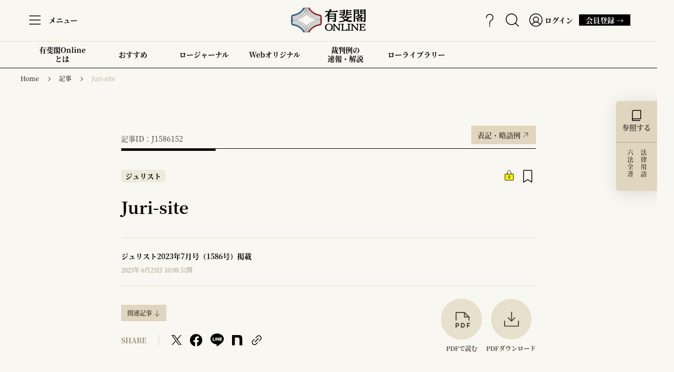

--- FILE ---
content_type: text/html; charset=utf-8
request_url: https://yuhikaku.com/articles/-/12924
body_size: 10954
content:

<!DOCTYPE html>
<html lang="ja">
<head>
<meta charset="utf-8">
<meta http-equiv="X-UA-Compatible" content="IE=edge">
<script>
// ユーザーエージェント
var ua = navigator.userAgent.toLowerCase();
var ver = navigator.appVersion.toLowerCase();
var uaList = {};
uaList['isiPad'] = (ua.indexOf('ipad') > -1);
uaList['isAndroidTablet'] = (ua.indexOf('android') > -1) && (ua.indexOf('mobile') == -1);
uaList['isTablet'] = (uaList['isiPad'] || uaList['isAndroidTablet']);
 
// viewportの設定
var viewport = document.createElement('meta');
viewport.setAttribute('name', 'viewport');
if(uaList['isTablet']) {
    viewport.setAttribute('content', 'width=1280');
} else {
    viewport.setAttribute('content', 'width=device-width, initial-scale=1.0');
}
document.getElementsByTagName('head')[0].appendChild(viewport);
</script>

<meta name="referrer" content="unsafe-url">
<meta name="robots" content="max-image-preview:large">
<meta name="format-detection" content="telephone=no">
<meta name="theme-color" content="#FFFFFF">
<title>Juri-site | 有斐閣Online</title>
<meta name="description" content="「Juri-site」ジュリスト1586号（2023年）152頁（YOLJ-J1586152）">
<meta name="robots" content="noarchive">
<meta property="og:locale" content="ja_JP">
<meta property="og:url" content="https://yuhikaku.com/articles/-/12924">
<meta property="og:type" content="article">
<meta property="og:title" content="Juri-site | 有斐閣Online">
<meta property="og:description" content="「Juri-site」ジュリスト1586号（2023年）152頁（YOLJ-J1586152）">
<meta property="og:site_name" content="有斐閣Online">
<meta property="og:image" content="https://yuhikaku.ismcdn.jp/mwimgs/5/b/1200w/img_5b970f75ed8301bd0d568a49bdaf335075162.png">
<meta property="fb:app_id" content="1053254135557979">
<meta name="twitter:card" content="summary_large_image">
<meta name="twitter:site" content="@yuhikaku_online">

<link rel="preconnect" href="https://yuhikaku.ismcdn.jp" crossorigin>
<link rel="preconnect" href="https://www.google-analytics.com" crossorigin>
<link rel="preconnect" href="https://www.googletagmanager.com" crossorigin>
<link rel="preconnect" href="https://analytics.google.com" crossorigin>
<link rel="preconnect" href="https://storage.googleapis.com" crossorigin>
<link rel="manifest" href="/manifest.json">
<link rel="icon" href="https://yuhikaku.ismcdn.jp/common/images/favicon.ico">
<link rel="apple-touch-icon" href="https://yuhikaku.ismcdn.jp/common/images/icons/apple-touch-icon-180x180.png" sizes="180x180">
<link rel="icon" type="image/png" href="https://yuhikaku.ismcdn.jp/common/images/icons/android-chrome-192x192.png" sizes="192x192">
<link rel="icon" type="image/png" href="https://yuhikaku.ismcdn.jp/common/images/icons/android-chrome-512x512.png" sizes="512x512"><link rel="stylesheet" href="https://yuhikaku.ismcdn.jp/resources/yuhikaku/css/pc/leafs.css?rd=202512251025">
<link rel="stylesheet" href="https://cdnjs.cloudflare.com/ajax/libs/font-awesome/6.5.0/css/all.min.css">
<script src="https://code.jquery.com/jquery-3.6.1.min.js" integrity="sha256-o88AwQnZB+VDvE9tvIXrMQaPlFFSUTR+nldQm1LuPXQ=" crossorigin="anonymous"></script>
<script defer src="https://yuhikaku.ismcdn.jp/common/js/lib/lozad.js?rd=202512251025"></script>
<script defer src="https://yuhikaku.ismcdn.jp/common/js/lib/ofi.js?rd=202512251025"></script>

  <link rel="stylesheet" href="https://yuhikaku.ismcdn.jp/common/css/lib/select2.css?rd=202512251025">
  <script defer src="https://yuhikaku.ismcdn.jp/common/js/lib/select2.full.min.js?rd=202512251025"></script>
  <link rel="stylesheet" href="https://yuhikaku.ismcdn.jp/resources/yuhikaku/scss/pc/object/leafs/_select2.css?rd=202512251025">

  <link rel="stylesheet" href="https://yuhikaku.ismcdn.jp/common/js/lib/fancybox/fancybox.css?rd=202512251025">
  <script defer src="https://yuhikaku.ismcdn.jp/common/js/lib/fancybox/fancybox.umd.js?rd=202512251025"></script>
<script type="text/x-mathjax-config">
MathJax.Hub.Config({
  tex2jax: {
    inlineMath: [['$','$'], ['\\(','\\)']],
    ignoreClass: "article-footnote__text",
    processEscapes: true
  }
});
</script>
<script type="text/javascript" async src="https://cdnjs.cloudflare.com/ajax/libs/mathjax/2.7.9/MathJax.js?config=TeX-MML-AM_CHTML"></script>
<script src="https://www.line-website.com/social-plugins/js/thirdparty/loader.min.js" async="async" defer="defer"></script>
<script async src="https://cdn.st-note.com/js/social_button.min.js"></script>

<script>
window.TOOLS = {};
window.TOOLS.cdn = 'https://yuhikaku.ismcdn.jp';
window.TOOLS.time = '2026/01/19 19:23';
window.TOOLS.rd = '202512251025';
</script>
<script defer src="https://yuhikaku.ismcdn.jp/resources/yuhikaku/js/pc/leafs.js?rd=202512251025"></script>

<script>
dl = {"mw_content_id":"12924","yol_cid":"J1586152","issue_id":"J1586","yol_category":"jurist","yol_class":"その他（記事以外）","crims_author_id":"","corner":null,"paid":"有料","title":"Juri-site","subtitle":"","precedent_title":"","author_name":"","category":"記事","release_date":"2023/06/23","tag":"","user_status":"false","user_category":"","uid":"","distributor":"MediaWeaver"};
dl.uid = (('; ' + document.cookie).split('; ' + 'ismmanage' + '=').pop().split(';').shift())||(('; ' + document.cookie).split('; ' + 'ismuu' + '=').pop().split(';').shift());
dataLayer = [dl];
</script>
<!-- Google Tag Manager false-->
<script>(function(w,d,s,l,i){w[l]=w[l]||[];w[l].push({'gtm.start':
new Date().getTime(),event:'gtm.js'});var f=d.getElementsByTagName(s)[0],
j=d.createElement(s),dl=l!='dataLayer'?'&l='+l:'';j.async=true;j.src=
'https://www.googletagmanager.com/gtm.js?id='+i+dl;f.parentNode.insertBefore(j,f);
})(window,document,'script','dataLayer','GTM-TR7W9WQ');</script>
<!-- End Google Tag Manager -->
<script type="application/ld+json">
[{"@context":"http://schema.org","@type":"BreadcrumbList","itemListElement":[{"@type":"ListItem","position":1,"item":{"@id":"https://yuhikaku.com","name":"有斐閣"}},{"@type":"ListItem","position":2,"item":{"@id":"https://yuhikaku.com/list/lawjournal","name":"記事"}},{"@type":"ListItem","position":3,"item":{"@id":"https://yuhikaku.com/articles/-/12924","name":"Juri-site"}}]},{"@context":"http://schema.org","@type":"NewsArticle","mainEntityOfPage":{"@type":"WebPage","@id":"https://yuhikaku.com/articles/-/12924"},"headline":"Juri-site","image":{"@type":"ImageObject","url":"/mwimgs/5/b/-/img_5b970f75ed8301bd0d568a49bdaf335075162.png","width":"1200","height":"630"},"author":{"@type":"Organization","name":"有斐閣","url":"https://yuhikaku.com"},"publisher":{"@type":"Organization","name":"有斐閣Online"},"description":"ジュリスト2023年７月号（No.1586）※◇Juri-site……152","datePublished":"2023-06-23T10:00:00+09:00","dateModified":"2024-04-04T13:23:00+09:00","isAccessibleForFree":"False","hasPart":{"@type":"WebPageElement","isAccessibleForFree":"False","cssSelector":".article-body"}}]
</script>
</head>
<body>
<!-- Google Tag Manager (noscript) -->
<noscript><iframe src="https://www.googletagmanager.com/ns.html?id=GTM-TR7W9WQ"
height="0" width="0" style="display:none;visibility:hidden"></iframe></noscript>
<!-- End Google Tag Manager (noscript) -->

<input type="hidden" id="article-id" data-id="12924">
<div class="l-wrap">

<header>
  <div class="g-header js-header">
    <div class="u-border-b-beige">
      <div class="g-header__inner">
<div class="g-header-menu c-tooltip js-menu">
  <div class="g-header-menu__icon">
    <img src="/common/images/icons/icon-menu.svg" alt="menu" width=32 height=32>
  </div>
    <div class="g-header-menu__text">メニュー</div>
  <span class="c-tooltip__content --menu">よくある質問やお問い合わせはこちらから</span>
</div>

<div class="g-burger-menu js-burger-menu">
  <div class="g-burger-menu__wrapper --contents">
    <div class="g-burger-menu__close-btn js-close-btn"></div>

    <div class="u-lg-flex u-full u-lg-mr-13">
<div class="g-burger-menu-concept">知る、学ぶ、拓く。</div>
<div class="g-burger-menu-contents-list">
  <div class="g-burger-menu-contents-list__item g-burger-menu-contents-item">
    <div class="g-burger-menu-contents-item__ttl">Law Journal<span>ロージャーナル</span></div>
    <div class="g-burger-menu-contents-item__disc">
      <p>日々の法律情報に手軽にアクセス。
      有斐閣Online ロージャーナル</p>
      <a class="c-btn   " href="/list/lawjournal" >すべてみる →</a>

    </div>
  </div>
  <div class="g-burger-menu-contents-list__item g-burger-menu-contents-item">
    <div class="g-burger-menu-contents-item__ttl">Law Library<span>ローライブラリー</span></div>
    <div class="g-burger-menu-contents-item__disc">
      <p>法律文献を調べ、PDF形式で読む。
      有斐閣Online ローライブラリー</p>
      <a class="c-btn   " href="/list/lawlibrary" >すべてみる →</a>

    </div>
  </div>
</div>    </div>

    <div class="u-lg-flex u-full">
<div class="g-burger-menu-copyrigth">
  <small>© Yuhikaku Publishing Co., Ltd.</small>
</div>      <div class="u-lg-flex u-lg-items-end u-lg-justify-between u-full">
        <a class="g-burger-menu__yuhikaku-logo" href="https://www.yuhikaku.co.jp/" target="_blank"></a>
<div class="c-sns-icon">
  <a class="c-sns-icon__item --x" href="https://x.com/yuhikaku_online" target="_blank">
    <img src="/common/images/icons/logo-x-black.svg" alt="xアイコン" width="20" height="20">
  </a>
  <a class="c-sns-icon__item --facebook" href="https://www.facebook.com/yuhikakuonline" target="_blank">
    <img src="/common/images/icons/icon-facebook.svg" alt="facebookアイコン" width="24" height="24">
  </a>
  <a class="c-sns-icon__item --youtube" href="https://www.youtube.com/@yuhikaku_online" target="_blank">
    <img src="/common/images/icons/icon-youtube-dark.png" alt="youtubeアイコン" width="24" height="17">
  </a>
</div>      </div>
    </div>
  </div>
  
  <div class="g-burger-menu__wrapper --list">

<a class="g-burger-menu-yol-logo" href="/">
  <img src="/common/images/icons/logo-yol.svg" alt="有斐閣Online" width=210 height=160>
</a>
<div class="g-burger-menu-list">
  <div class="g-burger-menu-list__wrapper --tools">
    <a class="g-burger-menu-list__item g-burger-menu-item" href="/articles/-/12384">
      <div class="g-burger-menu-item__icon">
        <img src="/common/images/icons/icon-questionmark.svg" alt="questionmark" width="24" height="24">
      </div>
      <div class="g-burger-menu-item__text">有斐閣Onlineの歩き方</div>
    </a>
      <div class="g-burger-menu-list__item g-burger-menu-item js-regist-open" >
        <div class="g-burger-menu-item__icon">
          <img src="/common/images/smartphone/icons/icon-menu-bookmark.svg" alt="bookmark" width="24" height="24">
        </div>
        <div class="g-burger-menu-item__text">お気に入り</div>
      </div>
    <a class="g-burger-menu-list__item g-burger-menu-item" href="/list/searches">
      <div class="g-burger-menu-item__icon">
        <img src="/common/images/smartphone/icons/icon-menu-search.svg" alt="search" width="24" height="24">
      </div>
      <div class="g-burger-menu-item__text">検索</div>
    </a>
      <a class="g-burger-menu-list__item g-burger-menu-item" href="/auth/login?return_to=https%3A%2F%2Fyuhikaku.com%2Farticles%2F-%2F12924">
        <div class="g-burger-menu-item__icon">
          <img src="/common/images/smartphone/icons/icon-menu-member.svg" alt="member" width="24" height="24">
        </div>
        <div class="g-burger-menu-item__text">ログイン</div>
      </a>
  </div>
  <div class="g-burger-menu-list__wrapper">
    <a class="g-burger-menu-list__item g-burger-menu-item" href="/list/guide/about">
      <div class="g-burger-menu-item__icon">
        <img src="/common/images/smartphone/icons/icon-about.svg" alt="about" width="24" height="24">
      </div>
      <div class="g-burger-menu-item__text">有斐閣Onlineとは</div>
    </a>
    <a class="g-burger-menu-list__item g-burger-menu-item" href="/list/guide/courses">
      <div class="g-burger-menu-item__icon">
        <img src="/common/images/smartphone/icons/icon-about-members.svg" alt="about-members" width="24" height="24">
      </div>
      <div class="g-burger-menu-item__text">会員について</div>
    </a>
    <a class="g-burger-menu-list__item g-burger-menu-item " href="/list/guide/courses#courses">
      <div class="g-burger-menu-item__icon">
        <img src="[data-uri]" data-src="https://yuhikaku.ismcdn.jp/common/images/smartphone/icons/icon-regist.svg?rd=202512251025" width="24" height="24" class=" lazy" alt="regist">
      </div>
      <div class="g-burger-menu-item__text">会員登録</div>
    </a>
    <a class="g-burger-menu-list__item g-burger-menu-item" href="/list/guide/terms">
      <div class="g-burger-menu-item__icon">
        <img src="[data-uri]" data-src="https://yuhikaku.ismcdn.jp/common/images/smartphone/icons/icon-terms.svg?rd=202512251025" width="24" height="24" class=" lazy" alt="terms">
      </div>
      <div class="g-burger-menu-item__text">利用規約</div>
    </a>
    <a class="g-burger-menu-list__item g-burger-menu-item" href="https://lp.yuhikaku.com/faq_search" target="_blank">
      <div class="g-burger-menu-item__icon">
        <img src="[data-uri]" data-src="https://yuhikaku.ismcdn.jp/common/images/smartphone/icons/icon-faq.svg?rd=202512251025" width="24" height="24" class=" lazy" alt="faq">
      </div>
      <div class="g-burger-menu-item__text">よくあるご質問</div>
    </a>
    <a class="g-burger-menu-list__item g-burger-menu-item" href="https://krs.bz/yuhikaku/m/inquiry" target="_blank">
      <div class="g-burger-menu-item__icon">
        <img src="[data-uri]" data-src="https://yuhikaku.ismcdn.jp/common/images/icons/icon-inquiry.svg?rd=202512251025" width="24" height="24" class=" lazy" alt="inquiry">
      </div>
      <div class="g-burger-menu-item__text">お問い合わせ</div>
    </a>
    <a class="g-burger-menu-list__item g-burger-menu-item" href="/list/information">
      <div class="g-burger-menu-item__icon">
        <img src="[data-uri]" data-src="https://yuhikaku.ismcdn.jp/common/images/icons/icon-megaphone.svg?rd=202512251025" width="24" height="24" class=" lazy" alt="information">
      </div>
      <div class="g-burger-menu-item__text">お知らせ</div>
    </a>
  </div>
</div>      <a class="c-btn   " href="/list/guide/courses#courses" >有斐閣Online会員登録 →</a>

  </div>
</div>

<div class="g-header-logo">
  <a href="/">
    <img src="/common/images/icons/logo-yol.svg" alt="有斐閣Online" width= 146 height= 48 >
  </a>
</div>

<div class="g-header-tools">
    <a class="g-header-tools__item c-tooltip" href="/articles/-/12384">
      <img src="/common/images/icons/icon-questionmark.svg" alt="questionmark" width=32 height=32>
      <span class="c-tooltip__content --bottom --t-40">有斐閣Onlineの歩き方にアクセス</span>
    </a>
  <a class="g-header-tools__item c-tooltip" href="/list/searches">
    <img src="/common/images/icons/icon-search.svg" alt="search" width=32 height=32>
    <span class="c-tooltip__content --bottom --t-40">検索</span>
  </a>

    <a class="g-header-tools__item c-tooltip --member" href="/auth/login?return_to=https%3A%2F%2Fyuhikaku.com%2Farticles%2F-%2F12924">
      <img src="/common/images/icons/icon-member.svg" alt="member" width=32 height=32>
        <div class="g-header-tools__text">ログイン</div>
      <span class="c-tooltip__content --bottom --t-40">ログインします</span>
    </a>
        <a class="c-btn c-tooltip" href="/list/guide/courses#courses">
          会員登録 →
          <span class="c-tooltip__content --login">新規入会はこちらから</span>
        </a>
</div>      </div>
    </div>


<div class="g-header-contents">
    <a class="g-header-contents__item" href="/list/guide/about">
      有斐閣Online<br>とは
    </a>
    <a class="g-header-contents__item c-tooltip" href="/list/recommend">
      おすすめ
        <span class="c-tooltip__content --bottom --t-60">編集部のお勧め記事</span>
    </a>
    <a class="g-header-contents__item" href="/list/lawjournal">
      ロージャーナル
    </a>
    <a class="g-header-contents__item" href="/list/weboriginal">
      Webオリジナル
    </a>
    <a class="g-header-contents__item" href="/list/lawjournal/cases">
      裁判例の<br>速報・解説
    </a>
    <a class="g-header-contents__item c-tooltip" href="/list/lawlibrary">
      ローライブラリー
        <span class="c-tooltip__content --bottom --t-60">収録されている雑誌や書籍を表紙で一覧できます。</span>
    </a>
</div>  </div>

<div class="regist-modal js-regist">
  <div class="regist-modal__box u-lg-flex">

    <div class="regist-modal__close-btn js-regist-close-btn"></div>

    <div class="regist-modal-content-wrap">
      <div class="u-sm-mb-6">
        <div class="regist-modal__read u-lg-mb-5 u-sm-mb-3">ご利用には会員登録が必要です。</div>
        <div class="regist-modal__ttl">｢知る､学ぶ､拓く｡｣を<br>日常に｡</div>
        <div class="regist-modal__read u-lg-mb-2 u-sm-mb-2">有料会員への登録で、<br>ここだけの限定記事のほか過去の文献まで<br>法律分野のコンテンツが読み放題。</div>
        <div class="regist-modal__text">ご登録いただくと、閲覧可能な範囲が広がるほか、記事のお気に入り登録などの便利な機能をお使いいただけます。</div>
        <div class="regist-modal__note">（会員コースに応じて、範囲・機能が異なります。）</div>
      </div>

      <div class="regist-modal__btn">
        <a class="c-btn --blue js-regist-link u-lg-mr-2 u-lg-mb-2 u-sm-mb-3" href="/list/guide/courses#courses">有料会員に申し込む →</a>
        <a class="c-btn --beige u-lg-mb-2 u-sm-mb-3" href="/auth/login?return_to=https%3A%2F%2Fyuhikaku.com%2Farticles%2F-%2F12924">ログイン(会員の方) →</a>
        <a class="c-btn --beige js-regist-link" href="/list/guide/courses">会員について →</a>
      </div>
    </div>

      <div class="regist-modal__img"></div>
  </div>
</div></header>
  <div class="l-container u-lg-mb-56">
    <div class="u-lg-mb-18">
<nav>
  <div class="c-breadcrumb">
    <ol>
        <li class="c-breadcrumb__item"><a href="/">Home</a></li>
        <li class="c-breadcrumb__item"><a href="/list/lawjournal">記事</a></li>
        <li class="c-breadcrumb__item"><a href="https://yuhikaku.com/articles/-/12924">Juri-site</a></li>
    </ol>
  </div>
</nav>
    </div>

    <div class="l-main">
      <div class="l-article">


<div class="article-header u-lg-mb-16 u-sm-mb-32">
    <div class="u-lg-flex u-lg-items-end u-lg-justify-between u-lg-mb-2 u-sm-flex u-sm-items-end u-sm-justify-between u-sm-mb-4">
      <div class="article-header__article-no">記事ID：J1586152</div>
      <a class="c-btn c-tooltip --magazine  " href="/list/explanatory-note/magazines" >表記・略語例<span class="c-tooltip__content --t-min-45">略語の意味等を確認できます</span></a>

    </div>

  <div class="article-header__wrapper">
    <div class="u-lg-flex u-lg-mb-6 u-sm-flex u-sm-items-start u-sm-justify-between u-sm-mb-4">
      <div class="article-header__tags">
          <div class="c-label-category u-lg-mr-4 u-sm-mr-2">ジュリスト</div>



      </div>
      <div class="article-header__icons">
            <div class="article-header__icon --paid"></div>

            <div class="article-header__icon --bookmark js-regist-open"></div>
      </div>
    </div>
    <div class="u-border-b-beige u-lg-pb-6 u-lg-mb-6 u-sm-pb-6 u-sm-mb-6">
      <div class="article-print-aid">記事ID: J1586152</div>
      <h1 class="article-header__ttl">
        <span class="js-link-copy-ttl">Juri-site</span>
      </h1>

    </div>

        <div class="article-print-index">
        </div>
      <div class="u-border-b-beige u-lg-pb-6 u-lg-mb-6 u-sm-pb-6 u-sm-mb-6">
          <div class="article-header__issue">ジュリスト2023年7月号（1586号）掲載</div>
        <time class="c-date" datetime="2023-06-23T10:00:00+09:00">2023年 6月23日 10:00 公開</time>

      </div>

    <div class="u-lg-flex u-lg-items-center">
        <div class="u-lg-flex u-lg-flex-col">
            <a href="#related" class="c-btn --related js-anchor u-lg-mb-6">関連記事</a>
          <div class="u-lg-flex u-lg-items-center">
            <div class="article-header__share">SHARE</div>

<div class="c-sns-icon">
  <a class="c-sns-icon__item --x" href="https://x.com/intent/tweet?url=https://yuhikaku.com/articles/-/12924&amp;text=Juri-site" target="_blank">
    <img src="/common/images/icons/logo-x-black.svg" alt="Xアイコン" width="20" height="20">
  </a>
  <a class="c-sns-icon__item --facebook" href="https://www.facebook.com/dialog/share?app_id=1053254135557979&display=popup&href=https://yuhikaku.com/articles/-/12924" target="_blank">
    <img src="/common/images/icons/icon-facebook.svg" alt="facebookアイコン" width="24" height="24">
  </a>
  <a class="c-sns-icon__item --line" href="https://social-plugins.line.me/lineit/share?url=https://yuhikaku.com/articles/-/12924" target="_blank">
    <img src="/common/images/icons/icon-line.svg" alt="lineアイコン" width="26" height="26">
  </a>
  <a class="c-sns-icon__item --note" href="https://note.com/intent/post?url=https://yuhikaku.com/articles/-/12924" target="_blank">
    <img src="/common/images/icons/icon-note.png" alt="noteアイコン" width="24" height="24">
  </a>
  <button class="c-sns-icon__item --clip js-link-copy">
    <img src="/common/images/icons/icon-clip.svg" alt="clipアイコン" width="24" height="24">
  </button>
  <div class="c-sns-icon__alert-wrapper js-link-copy-alert">
    <div class="c-sns-icon__alert">ページタイトルとURLがコピーされました。</div>
  </div>
</div>          </div>
        </div>

          <div class="article-header__icons u-sm-mb-10">

                <div class="article-header__icon c-tooltip --large js-regist-open">
                  <img src="/common/images/icons/icon-pdf.svg" alt="PDFで読む" width="80" height="80">
                  <div class="article-header__icon-text">PDFで読む</div>
                  <span class="c-tooltip__content --t-min-60">PDFをブラウザで閲覧できます</span>
                </div>
                <div class="article-header__icon c-tooltip --large js-regist-open">
                  <img src="/common/images/icons/icon-dl.svg" alt="PDFダウンロード" width="80" height="80">
                  <div class="article-header__icon-text">PDFダウンロード</div>
                  <span class="c-tooltip__content --t-min-45">PDFをダウンロードできます</span>
                </div>
          </div>
    </div>
  </div>
</div>

<div class="u-lg-mb-45 u-sm-mb-14">






</div>      </div>

      <div class="article">
          <article id="article-body" class="article__wrapper u-border-b-beige">

<div class="search-box u-lg-flex u-lg-flex-row u-lg-items-start js-regist-open">
  <div class="search-box-tab js-search-box-tab u-center">
    <div class="search-box-tab-up u-border-b-beige400">
      <img src="/common/images/icons/icon-book-white.svg" width="26" height="26" alt="参照する">
      <div class="search-box-tab-up__txt-ref">参照する</div>
    </div>

    <div class="search-box-tab-under c-tooltip">
      <div class="search-box-tab-under__wrapper">
        <div class="search-box-tab-under__txt-term">法律用語</div>
        <div class="search-box-tab-under__txt-comp u-lg-mr-3">六法全書</div>
      </div>
      <span class="c-tooltip__content --search-box-under">六法全書等を検索できます</span>
    </div>
  </div>

  <div class="search-box-main">
    <div class="search-box-main__inner">
      <div class="search-box-main-tab u-lg-flex u-lg-justify-around u-center u-border-b">
        <div class="search-box-main-tab__tab js-search-box-main-tab --is-active">六法全書</div>
        <div class="search-box-main-tab__tab js-search-box-main-tab">法律用語</div>
      </div>
<div class="search-box-form">
  <div class="search-box-form__panel js-search-box-panel  js-search-box-roppou --is-active --is-show">

<div class="search-box-form__year">
  <span class="search-box-form__allow-icon"></span>
  <select id="year" class="js-search-box-input">
    <option value=""></option>
      <option value="2025">令和7年版</option>
      <option value="2024">令和6年版</option>
      <option value="2023">令和5年版</option>
      <option value="2022">令和4年版</option>
  </select>
</div>

<div class="search-box-form__lawname">
  <div class="search-box-form__label">法律名</div>
  <select id="lawname" class="js-search-box-input"></select>
</div>

<div class="search-box-form__heading">
  <div class="search-box-form__label">条数</div>
  <select id="heading" class="search-box-form__select-heading js-search-box-input js-search-box-heading">
    <option value="" hidden>例）697</option>
  </select>
</div>

<div class="search-box-form__btn js-search-box-btn">検索</div>

<div class="search-box-form__contents-wrapper js-comp-result-contents">
  <div id="container" class="search-box-form__contents"></div>
</div>

<div class="search-box-form__pagination js-comp-result-pagination">
  <div id="prev" class="search-box-form__prev"></div>
  <div id="next" class="search-box-form__next"></div>
</div>  </div>
<div class="search-box-form__panel js-search-box-panel">
  <div class="u-lg-mb-4 u-sm-mb-4">
    <div class="search-box-form__label">キーワード</div>
    <input class="search-box-form__num js-search-box-input" placeholder="" type="text" value="" name="num">
    <div class="search-box-form__reference">
      <div class="search-box-form__txt">参照</div>
      <div class="search-box-form__src">有斐閣法律用語辞典第5版</div>
    </div>
    <div class="search-box-form__btn u-block u-center js-search-box-btn">検索</div>
  </div>
  <div class="search-box-term-result u-border-t-gray200">
    <div class="search-box-term-result__list js-term-result-list"></div>
  </div>
</div></div>    </div>

<div class="search-box-term-detail">
  <div class="search-box-term-detail__back js-search-box-back">← 戻る</div>
  <div class="search-box-term-detail__inner">
    <div class="search-box-term-detail__edition">有斐閣法律用語辞典第5版</div>
    <div class="search-box-term-detail__contents js-detail-content"></div>
  </div>
</div><div class="search-box-comp-result">
  <div class="search-box-comp-result__back js-search-box-back">← 戻る</div>
  <div class="search-box-comp-result__inner">
    <div class="search-box-comp-result__edition"></div>
    <div class="search-box-comp-result__ttl js-comp-result-ttl"></div>
    <div class="search-box-comp-result__text js-comp-result-contents-wrapper"></div>
  </div>
  <div class="search-box-comp-result__pagination js-comp-result-pagination-wrapper"></div>
</div>  </div>
</div>
<div class="paragraph-btn c-tooltip js-paragraph-btn">
  <div class="u-lg-pb-2">
    <div class="paragraph-btn__icon"></div>
  </div>
    <div class="paragraph-btn__txt">段落番号</div>
  <span class="c-tooltip__content --t-min-60">文献引用時に用いる段落番号を表示します。</span>
</div>            <div class="u-lg-flex u-border-t-black">
              <div class="article__index">
  <div class="article-index --body"></div>
              </div>
              <div class="article__inner u-lg-pb-52">

<div class="article-body --articles --free js-change-size u-lg-mb-20 u-sm-mb-16 --border">
    <div class="article-body-head">
<div class="article-font-size">
  <div class="article-font-size__text">FONT SIZE</div>
  <div class="article-font-size__btn">
    <div class="article-font-size__item c-tooltip js-size-btn" data-size=S>
      S
      <span class="c-tooltip__content --t-min-45">文字の大きさを変更できます</span>
    </div>
    <div class="article-font-size__item c-tooltip --is-active js-size-btn" data-size=M>
      M
      <span class="c-tooltip__content --t-min-45">文字の大きさを変更できます</span>
    </div>
    <div class="article-font-size__item c-tooltip js-size-btn" data-size=L>
      L
      <span class="c-tooltip__content --t-min-45">文字の大きさを変更できます</span>
    </div>
  </div>
</div>      
    </div>
  <p>※ この記事の本文はPDFのみでのご提供です。ご覧になるには、上の「PDFで読む」ボタンを押してください。</p>
</div>


<div class="article-paid-regist">
  <div class="u-lg-flex u-lg-mb-4 u-sm-mb-3 u-lg-justify-center">
    <div class="article-paid-regist__icon"></div>
    <div class="article-paid-regist__ttl">この記事は有料会員限定記事です</div>
  </div>
  <div class="article-paid-regist__text">この記事の続きは有料会員になるとお読みいただけます。</div>

  <div class="u-lg-flex u-lg-mb-8 u-sm-mb-4 u-lg-justify-between">
    <a class="c-btn --article-paid --blue u-sm-mb-4 " href="/list/guide/courses#courses" >有料会員に申し込む →</a>

    <a class="c-btn --article-paid  js-login-open" href="/auth/login?return_to=https%3A%2F%2Fyuhikaku.com%2Farticles%2F-%2F12924" >ログイン<span>（会員の方）</span>→</a>

  </div>

  <div class="article-paid-regist-desc">
    <div class="article-paid-regist-desc__ttl">有料会員にご登録いただくと</div>
    <div class="article-paid-regist-desc__reward">
      <div class="article-paid-regist-desc__desc u-lg-pr-5">
        <div class="article-paid-regist-desc__icon --paid-open"></div>
        <div class="article-paid-regist-desc__text">有斐閣Online<br>ロージャーナルの記事<br>が読み放題</div>
      </div>
      <div class="article-paid-regist-desc__desc">
        <div class="article-paid-regist-desc__icon --bookmark2"></div>
        <div class="article-paid-regist-desc__text">記事を<br>お気に入り登録できる</div>
      </div>
      <div class="article-paid-regist-desc__desc u-lg-pl-5">
        <div class="article-paid-regist-desc__icon --book"></div>
        <div class="article-paid-regist-desc__text">条文や法律用語を<br>調べられる</div>
      </div>
    </div>
    <div class="article-paid-regist-desc__link">
      <a href="/list/guide/courses">会員について →</a>
    </div>
  </div>
</div>

              </div>
            </div>
              <div class="article__citation">「Juri-site」ジュリスト1586号（2023年）152頁（YOLJ-J1586152）</div>
          </article>

        <div class="article-print-footer">
          <div class="article-print-footer__top">
            <div class="article-print-footer__logo">
              <img src="/common/images/icons/logo-yol.svg" alt="有斐閣Online" width="146" height="48">
            </div>
            <div class="article-print-footer__aid">記事ID: J1586152</div>
          </div>
          <div class="article-print-footer__bottom">
              <div class="article-print-footer__ttl">ジュリスト2023年７月号（No.1586）※◇Juri-site……152　※ページ番号は紙の雑誌紙面のものです。</div>
            <div class="article-print-footer__msg">有斐閣Onlineよりプリントされました。<span class="article-print-footer__adress"></span><br>利用規約に従ってご利用ください。</div>
          </div>
        </div>
      </div>


<section class="l-inner l-contents-wrap article-related" id="related">
  <div class="u-lg-mb-20 u-sm-mb-10">
    <h2 class="article-related__ttl">Related Article</h2>
    <div class="article-related__sub-ttl">関連記事</div>
  </div>

  <div class="u-lg-flex u-lg-flex-wrap u-lg-justify-between u-lg-mb-17 u-sm-mb-14">
        <div class="m-article-yolj-2col">
  <div class="m-article-inner u-lg-py-14 u-border-b">
<div class="u-lg-flex u-lg-items-center u-lg-justify-between u-lg-mb-5 u-sm-flex u-sm-items-center u-sm-justify-between u-sm-mb-4">
  <div class="u-lg-flex u-lg-items-center u-sm-flex u-sm-flex-wrap u-sm-items-flex-start">
    <div class="c-label-category u-lg-mr-4 u-sm-mr-2">ジュリスト</div>

</div>
<div class="c-article-icons">
<div class="c-article-icons__paid-icon"></div><div class="c-article-icons__bookmark-icon c-tooltip js-regist-open"><span class="c-tooltip__content --t-min-45">お気に入り登録できます</span></div>    </div>
  </div>
<a class="m-article-content" href="/articles/-/57601">
  <div class="u-border-b-beige u-lg-mb-4 u-lg-pb-4 u-sm-mb-4 u-sm-pb-4">
    <h3 class="m-article-content__ttl u-lg-mb-4 ">議決権の代理行使における株主本人確認方法</h3>
<div class="m-article-content__sub-ttl u-lg-mb-2 u-sm-mb-3">&mdash;大津地判令和7・5・27</div><div class="m-article-content__corner u-lg-mb-2 u-sm-mb-3">会社法判例速報</div></div><div class="m-authors u-lg-pb-4 u-lg-mb-4 u-border-b-beige u-sm-flex u-sm-flex-wrap u-sm-mb-4 u-sm-pb-4"><div class="m-author">
  <div class="m-author__desc">慶應義塾大学教授</div>
  <div class="m-author__name">久保田 安彦</div>
</div>
</div><div class="m-article-content__issue">ジュリスト2026年1月号（1618号）掲載</div><div class="u-lg-flex u-lg-items-end u-lg-justify-between u-sm-flex u-sm-items-end u-sm-justify-between"><time class="c-date" datetime="2025-12-25T10:00:00+09:00">2025年 12月25日 10:00 公開</time>    </div>
  </a>
</div>
</div>
        <div class="m-article-yolj-2col">
  <div class="m-article-inner u-lg-py-14 u-border-b">
<div class="u-lg-flex u-lg-items-center u-lg-justify-between u-lg-mb-5 u-sm-flex u-sm-items-center u-sm-justify-between u-sm-mb-4">
  <div class="u-lg-flex u-lg-items-center u-sm-flex u-sm-flex-wrap u-sm-items-flex-start">
    <div class="c-label-category u-lg-mr-4 u-sm-mr-2">ジュリスト</div>

</div>
<div class="c-article-icons">
<div class="c-article-icons__paid-icon"></div><div class="c-article-icons__bookmark-icon c-tooltip js-regist-open"><span class="c-tooltip__content --t-min-45">お気に入り登録できます</span></div>    </div>
  </div>
<a class="m-article-content" href="/articles/-/57602">
  <div class="u-border-b-beige u-lg-mb-4 u-lg-pb-4 u-sm-mb-4 u-sm-pb-4">
    <h3 class="m-article-content__ttl u-lg-mb-4 ">ヘアカット専門店を運営する会社の「エリアマネージャー」に雇用される理美容師らと会社との間の法的関係<br><span class='u-lg-inline-block u-sm-inline-block'>&mdash;</span>QBハウス事件</h3>
<div class="m-article-content__sub-ttl u-lg-mb-2 u-sm-mb-3">&mdash;東京地判令和7・7・17</div><div class="m-article-content__corner u-lg-mb-2 u-sm-mb-3">労働判例速報</div></div><div class="m-authors u-lg-pb-4 u-lg-mb-4 u-border-b-beige u-sm-flex u-sm-flex-wrap u-sm-mb-4 u-sm-pb-4"><div class="m-author">
  <div class="m-author__desc">学習院大学教授</div>
  <div class="m-author__name">橋本 陽子</div>
</div>
</div><div class="m-article-content__issue">ジュリスト2026年1月号（1618号）掲載</div><div class="u-lg-flex u-lg-items-end u-lg-justify-between u-sm-flex u-sm-items-end u-sm-justify-between"><time class="c-date" datetime="2025-12-25T10:00:00+09:00">2025年 12月25日 10:00 公開</time>    </div>
  </a>
</div>
</div>
        <div class="m-article-yolj-2col">
  <div class="m-article-inner u-lg-py-14 u-border-b">
<div class="u-lg-flex u-lg-items-center u-lg-justify-between u-lg-mb-5 u-sm-flex u-sm-items-center u-sm-justify-between u-sm-mb-4">
  <div class="u-lg-flex u-lg-items-center u-sm-flex u-sm-flex-wrap u-sm-items-flex-start">
    <div class="c-label-category u-lg-mr-4 u-sm-mr-2">ジュリスト</div>

</div>
<div class="c-article-icons">
<div class="c-article-icons__paid-icon"></div><div class="c-article-icons__bookmark-icon c-tooltip js-regist-open"><span class="c-tooltip__content --t-min-45">お気に入り登録できます</span></div>    </div>
  </div>
<a class="m-article-content" href="/articles/-/57603">
  <div class="u-border-b-beige u-lg-mb-4 u-lg-pb-4 u-sm-mb-4 u-sm-pb-4">
    <h3 class="m-article-content__ttl u-lg-mb-4 ">景表法の不実証広告規制に基づき優良誤認表示とみなして行った措置命令の取消請求を認容した事例</h3>
<div class="m-article-content__sub-ttl u-lg-mb-2 u-sm-mb-3">&mdash;東京地判令和7・7・25</div><div class="m-article-content__corner u-lg-mb-2 u-sm-mb-3">独禁法事例速報</div></div><div class="m-authors u-lg-pb-4 u-lg-mb-4 u-border-b-beige u-sm-flex u-sm-flex-wrap u-sm-mb-4 u-sm-pb-4"><div class="m-author">
  <div class="m-author__desc">弁護士</div>
  <div class="m-author__name">秋葉 健志</div>
</div>
</div><div class="m-article-content__issue">ジュリスト2026年1月号（1618号）掲載</div><div class="u-lg-flex u-lg-items-end u-lg-justify-between u-sm-flex u-sm-items-end u-sm-justify-between"><time class="c-date" datetime="2025-12-25T10:00:00+09:00">2025年 12月25日 10:00 公開</time>    </div>
  </a>
</div>
</div>
        <div class="m-article-yolj-2col">
  <div class="m-article-inner u-lg-py-14 u-border-b">
<div class="u-lg-flex u-lg-items-center u-lg-justify-between u-lg-mb-5 u-sm-flex u-sm-items-center u-sm-justify-between u-sm-mb-4">
  <div class="u-lg-flex u-lg-items-center u-sm-flex u-sm-flex-wrap u-sm-items-flex-start">
    <div class="c-label-category u-lg-mr-4 u-sm-mr-2">ジュリスト</div>

</div>
<div class="c-article-icons">
<div class="c-article-icons__paid-icon"></div><div class="c-article-icons__bookmark-icon c-tooltip js-regist-open"><span class="c-tooltip__content --t-min-45">お気に入り登録できます</span></div>    </div>
  </div>
<a class="m-article-content" href="/articles/-/57604">
  <div class="u-border-b-beige u-lg-mb-4 u-lg-pb-4 u-sm-mb-4 u-sm-pb-4">
    <h3 class="m-article-content__ttl u-lg-mb-4 ">存続期間が延長登録された医薬用途発明に関する特許権の効力</h3>
<div class="m-article-content__sub-ttl u-lg-mb-2 u-sm-mb-3">&mdash;知財高判令和7・5・27</div><div class="m-article-content__corner u-lg-mb-2 u-sm-mb-3">知財判例速報</div></div><div class="m-authors u-lg-pb-4 u-lg-mb-4 u-border-b-beige u-sm-flex u-sm-flex-wrap u-sm-mb-4 u-sm-pb-4"><div class="m-author">
  <div class="m-author__desc">慶應義塾大学教授</div>
  <div class="m-author__name">小泉 直樹</div>
</div>
</div><div class="m-article-content__issue">ジュリスト2026年1月号（1618号）掲載</div><div class="u-lg-flex u-lg-items-end u-lg-justify-between u-sm-flex u-sm-items-end u-sm-justify-between"><time class="c-date" datetime="2025-12-25T10:00:00+09:00">2025年 12月25日 10:00 公開</time>    </div>
  </a>
</div>
</div>
  </div>
</section>      
    </div>
  </div>




  <div class="g-keyword">
    <div class="g-keyword__contents">
        <a class="g-keyword__item c-tooltip" href="/list/tag/%E6%B0%91%E6%B3%95%E6%94%B9%E6%AD%A3">
          民法改正
          <span class="c-tooltip__content --keyword">キーワードをクリックすると、そのキーワードに関連した記事を閲覧できます</span>
        </a>
        <a class="g-keyword__item c-tooltip" href="/list/tag/%E4%BC%9A%E7%A4%BE%E6%B3%95%E6%94%B9%E6%AD%A3">
          会社法改正
          <span class="c-tooltip__content --keyword">キーワードをクリックすると、そのキーワードに関連した記事を閲覧できます</span>
        </a>
        <a class="g-keyword__item c-tooltip" href="/list/tag/%E5%88%91%E6%B3%95%E6%94%B9%E6%AD%A3">
          刑法改正
          <span class="c-tooltip__content --keyword">キーワードをクリックすると、そのキーワードに関連した記事を閲覧できます</span>
        </a>
        <a class="g-keyword__item c-tooltip" href="/list/tag/%E7%94%9F%E6%88%90AI">
          生成AI
          <span class="c-tooltip__content --keyword">キーワードをクリックすると、そのキーワードに関連した記事を閲覧できます</span>
        </a>
        <a class="g-keyword__item c-tooltip" href="/list/tag/%E3%83%93%E3%82%B8%E3%83%8D%E3%82%B9%E3%81%A8%E4%BA%BA%E6%A8%A9">
          ビジネスと人権
          <span class="c-tooltip__content --keyword">キーワードをクリックすると、そのキーワードに関連した記事を閲覧できます</span>
        </a>
        <a class="g-keyword__item c-tooltip" href="/list/tag/%E3%82%A4%E3%83%B3%E3%83%9C%E3%82%A4%E3%82%B9%E5%88%B6%E5%BA%A6">
          インボイス制度
          <span class="c-tooltip__content --keyword">キーワードをクリックすると、そのキーワードに関連した記事を閲覧できます</span>
        </a>
        <a class="g-keyword__item c-tooltip" href="/list/tag/%E6%A0%AA%E4%B8%BB%E7%B7%8F%E4%BC%9A">
          株主総会
          <span class="c-tooltip__content --keyword">キーワードをクリックすると、そのキーワードに関連した記事を閲覧できます</span>
        </a>
        <a class="g-keyword__item c-tooltip" href="/list/tag/%E3%82%B3%E3%83%BC%E3%83%9D%E3%83%AC%E3%83%BC%E3%83%88%E3%82%AC%E3%83%90%E3%83%8A%E3%83%B3%E3%82%B9">
          コーポレートガバナンス
          <span class="c-tooltip__content --keyword">キーワードをクリックすると、そのキーワードに関連した記事を閲覧できます</span>
        </a>
        <a class="g-keyword__item c-tooltip" href="/list/tag/%E3%82%B3%E3%83%B3%E3%83%97%E3%83%A9%E3%82%A4%E3%82%A2%E3%83%B3%E3%82%B9">
          コンプライアンス
          <span class="c-tooltip__content --keyword">キーワードをクリックすると、そのキーワードに関連した記事を閲覧できます</span>
        </a>
        <a class="g-keyword__item c-tooltip" href="/list/tag/%E3%82%B9%E3%82%BF%E3%83%BC%E3%83%88%E3%82%A2%E3%83%83%E3%83%97">
          スタートアップ
          <span class="c-tooltip__content --keyword">キーワードをクリックすると、そのキーワードに関連した記事を閲覧できます</span>
        </a>
        <a class="g-keyword__item c-tooltip" href="/list/tag/%E6%B0%91%E4%BA%8B%E8%A3%81%E5%88%A4%E3%81%AEIT%E5%8C%96">
          民事裁判のIT化
          <span class="c-tooltip__content --keyword">キーワードをクリックすると、そのキーワードに関連した記事を閲覧できます</span>
        </a>
        <a class="g-keyword__item c-tooltip" href="/list/tag/%E3%82%B5%E3%83%97%E3%83%A9%E3%82%A4%E3%83%81%E3%82%A7%E3%83%BC%E3%83%B3">
          サプライチェーン
          <span class="c-tooltip__content --keyword">キーワードをクリックすると、そのキーワードに関連した記事を閲覧できます</span>
        </a>
        <a class="g-keyword__item c-tooltip" href="/list/tag/%E3%83%97%E3%83%A9%E3%83%83%E3%83%88%E3%83%95%E3%82%A9%E3%83%BC%E3%83%A0">
          プラットフォーム
          <span class="c-tooltip__content --keyword">キーワードをクリックすると、そのキーワードに関連した記事を閲覧できます</span>
        </a>
        <a class="g-keyword__item c-tooltip" href="/list/tag/%E3%82%B5%E3%82%A4%E3%83%90%E3%83%BC%E3%82%BB%E3%82%AD%E3%83%A5%E3%83%AA%E3%83%86%E3%82%A3">
          サイバーセキュリティ
          <span class="c-tooltip__content --keyword">キーワードをクリックすると、そのキーワードに関連した記事を閲覧できます</span>
        </a>
        <a class="g-keyword__item c-tooltip" href="/list/tag/%E5%96%B6%E6%A5%AD%E7%A7%98%E5%AF%86">
          営業秘密
          <span class="c-tooltip__content --keyword">キーワードをクリックすると、そのキーワードに関連した記事を閲覧できます</span>
        </a>
        <a class="g-keyword__item c-tooltip" href="/list/tag/%E5%A4%A7%E6%B3%95%E5%BB%B7">
          大法廷
          <span class="c-tooltip__content --keyword">キーワードをクリックすると、そのキーワードに関連した記事を閲覧できます</span>
        </a>
        <a class="g-keyword__item c-tooltip" href="/list/tag/%E6%9C%80%E9%AB%98%E8%A3%81%E5%88%A4%E4%BE%8B">
          最高裁判例
          <span class="c-tooltip__content --keyword">キーワードをクリックすると、そのキーワードに関連した記事を閲覧できます</span>
        </a>
    </div>
  </div>

<div class="g-regist">
  <div class="g-regist__wrapper">
    <div class="g-regist__concept">｢知る､学ぶ､拓く｡｣を日常に。</div>
    <div class="g-regist__text">有料会員への登録で、<br>ここだけの限定記事のほか過去の文献まで<br>法律分野のコンテンツが読み放題。</div>
    <div class="g-regist__note">（会員コースに応じて閲覧可能範囲は異なります。）</div>
    <a class="c-btn --regist --blue u-lg-mb-4 u-sm-mb-7 " href="/list/guide/courses#courses" >有料会員に申し込む →</a>

  </div>
</div>
<div class="c-campaign-modal-wrap js-campaign-modal"></div>
<footer>
  <div class="g-footer">
    <div class="g-footer-top">
      <div class="u-lg-flex u-lg-flex-wrap u-lg-justify-center u-lg-mb-12">


<div class="g-footer-logo">
  <a href="/">
    <img src="[data-uri]" data-src="https://yuhikaku.ismcdn.jp/common/images/icons/logo-yol-2.svg?rd=202512251025" width="105" height="144" class=" lazy" alt="有斐閣Online">
  </a>
</div>

<div class="g-footer-contents">
  <div class="g-footer-contents__item">
    <div class="g-footer-contents__ttl">ロージャーナル</div>
      <a class="g-footer-contents__category" href="/list/lawjournal/topics">Topics</a>
      <a class="g-footer-contents__category" href="/list/lawjournal/forbusiness">for Business</a>
      <a class="g-footer-contents__category" href="/list/lawjournal/forresearch">for Research</a>
      <a class="g-footer-contents__category" href="/list/lawjournal/amendments">法改正</a>
      <a class="g-footer-contents__category" href="/list/lawjournal/cases">裁判例</a>
      <a class="g-footer-contents__category" href="/list/lawjournal/jurist">ジュリスト</a>
      <a class="g-footer-contents__category" href="/list/lawjournal/books">書籍案内</a>
  </div>
  <div class="g-footer-contents__item">
    <div class="g-footer-contents__ttl">ローライブラリー</div>
      <a class="g-footer-contents__category" href="/list/lawlibrary/jurist">ジュリスト</a>
      <a class="g-footer-contents__category" href="/list/lawlibrary/juhankai">重要判例解説</a>
      <a class="g-footer-contents__category" href="/list/lawlibrary/ronkyu-jurist">論究ジュリスト</a>
      <a class="g-footer-contents__category" href="/list/lawlibrary/hyakusen">判例百選</a>
      <a class="g-footer-contents__category" href="/list/lawlibrary/minshoho">民商法雑誌</a>
      <a class="g-footer-contents__category" href="/list/lawlibrary/hogaku">法学教室</a>
      <a class="g-footer-contents__category" href="/list/lawlibrary/jurisprudence">法律学全集</a>
      <a class="g-footer-contents__category" href="/list/lawlibrary/memorial-books">記念論文集</a>
      <a class="g-footer-contents__category" href="/list/lawlibrary/ydc1000">YDC1000</a>
      <a class="g-footer-contents__category" href="/list/lawlibrary/book-list">書籍</a>
      <a class="g-footer-contents__category" href="/list/lawlibrary/precedents">最高裁・大審院判例集</a>
  </div>
</div>

<div class="g-footer-site-navi">
      <a class="g-footer-site-navi__item " href="/list/guide/about">有斐閣Onlineとは</a>
      <a class="g-footer-site-navi__item " href="/list/guide/courses#courses">会員登録</a>
      <a class="g-footer-site-navi__item " href="/auth/login?return_to=https%3A%2F%2Fyuhikaku.com%2Farticles%2F-%2F12924">ログイン</a>
      <a class="g-footer-site-navi__item " href="/list/guide/terms">利用規約</a>
      <a class="g-footer-site-navi__item " href="https://lp.yuhikaku.com/faq_search" target="_blank">よくあるご質問</a>
      <a class="g-footer-site-navi__item " href="/list/information">お知らせ</a>
</div>      </div>

<div class="g-footer-links">
  <a class="g-footer-links__item" href="https://krs.bz/yuhikaku/m/inquiry" target="_blank">お問い合わせ</a>
  <a class="g-footer-links__item" href="https://www.yuhikaku.co.jp/static/privacy.html" target="_blank">プライバシーポリシー</a>
  <a class="g-footer-links__item" href="https://www.yuhikaku.co.jp/static/gaibusoushin.html" target="_blank">外部送信</a>
  <a class="g-footer-links__item" href="/list/guide/tokusyoho">特定商取引法</a>
  <a class="g-footer-links__item" href="/list/guide/rights">著作権・リンクについて</a>
  <a class="g-footer-links__item" href="/list/guide/company">運営会社</a>
</div>    </div>
    <div class="g-footer-bottom">
      <div class="u-lg-flex u-lg-items-center u-lg-mb-8">
        <a class="g-footer-bottom__yuhikaku-logo" href="https://www.yuhikaku.co.jp/" target="_blank"></a>
<div class="c-sns-icon">
  <a class="c-sns-icon__item --x" href="https://x.com/yuhikaku_online" target="_blank">
    <img src="[data-uri]" data-src="https://yuhikaku.ismcdn.jp/common/images/icons/logo-x-white.svg?rd=202512251025" width="20" height="20" class=" lazy" alt="xアイコン">
  </a>
  <a class="c-sns-icon__item --facebook" href="https://www.facebook.com/yuhikakuonline" target="_blank">
    <img src="[data-uri]" data-src="https://yuhikaku.ismcdn.jp/common/images/icons/icon-facebook-white.png?rd=202512251025" width="24" height="24" class=" lazy" alt="facebookアイコン">
  </a>
  <a class="c-sns-icon__item --youtube" href="https://www.youtube.com/@yuhikaku_online" target="_blank">
    <img src="[data-uri]" data-src="https://yuhikaku.ismcdn.jp/common/images/icons/icon-youtube-white.png?rd=202512251025" width="24" height="17" class=" lazy" alt="youtubeアイコン">
  </a>
</div>      </div>

<div class="g-footer-abj">
  <div class="g-footer-abj__logo"></div>
  <p class="g-footer-abj__text">ABJマークは、この電子書店・電子書籍配信サービスが、著作権者からコンテンツ使用許諾を得た正規版配信サービスであることを示す登録商標（登録番号 第6091713号）です。詳しくは［ABJマーク］または［電子出版制作・流通協議会］で検索してください。</p>
</div>
<div class="g-footer-copyright">
  <small>© Yuhikaku Publishing Co., Ltd.</small>
</div>    </div>
  </div>
</footer>
</div>

<div class="measurement" style="display:none;">
<script src="/oo/other/lsync.js" async></script>
<script>
var MiU=MiU||{};MiU.queue=MiU.queue||[];
var mwdata = {
  'media': 'yuhikaku.com',
  'skin': 'leafs/default',
  'id': '12924',
  'category': 'articles',
  'subcategory': ',635ea16f8ce115464e00000e,',
  'model': '',
  'modelid': ''
}
MiU.queue.push(function(){MiU.fire(mwdata);});
</script>
</div>

<script>
window.addEventListener('load',function(){
  if ('serviceWorker' in navigator){
    navigator.serviceWorker.register("/sw.js").then(function(registration){
      // console.log('sw regist', registration.scope);
      registration.onupdatefound = function() {
        // console.log('sw update');
        registration.update();
      }
    }).catch(function(error){
      // console.log('sw regist fail', error);
    });
  }
});
</script>
</body>
</html>

--- FILE ---
content_type: text/plain; charset=utf-8
request_url: https://s.clarity.ms/collect
body_size: 60
content:
EXTRACT 0 {"35":"@.article-print-footer__adress"}

--- FILE ---
content_type: image/svg+xml
request_url: https://yuhikaku.com/common/images/smartphone/icons/icon-about.svg
body_size: 188
content:
<svg width="24" height="24" viewBox="0 0 24 24" fill="none" xmlns="http://www.w3.org/2000/svg">
<path d="M12 8.25C12 7.45435 12.3161 6.69129 12.8787 6.12868C13.4413 5.56607 14.2044 5.25 15 5.25H21C21.1989 5.25 21.3897 5.32902 21.5303 5.46967C21.671 5.61032 21.75 5.80109 21.75 6V18C21.75 18.1989 21.671 18.3897 21.5303 18.5303C21.3897 18.671 21.1989 18.75 21 18.75H15C14.2044 18.75 13.4413 19.0661 12.8787 19.6287C12.3161 20.1913 12 20.9544 12 21.75" stroke="black" stroke-width="1.125" stroke-linecap="round" stroke-linejoin="round"/>
<path d="M2.25 18C2.25 18.1989 2.32902 18.3897 2.46967 18.5303C2.61032 18.671 2.80109 18.75 3 18.75H9C9.79565 18.75 10.5587 19.0661 11.1213 19.6287C11.6839 20.1913 12 20.9544 12 21.75V8.25C12 7.45435 11.6839 6.69129 11.1213 6.12868C10.5587 5.56607 9.79565 5.25 9 5.25H3C2.80109 5.25 2.61032 5.32902 2.46967 5.46967C2.32902 5.61032 2.25 5.80109 2.25 6V18Z" stroke="black" stroke-width="1.125" stroke-linecap="round" stroke-linejoin="round"/>
</svg>


--- FILE ---
content_type: image/svg+xml
request_url: https://yuhikaku.ismcdn.jp/common/images/icons/icon-bookmark-2.svg
body_size: 171
content:
<svg width="56" height="56" viewBox="0 0 56 56" fill="none" xmlns="http://www.w3.org/2000/svg">
<g clip-path="url(#clip0_2128_91246)">
<path d="M42 49L27.9984 40.25L14 49V10.5C14 10.0359 14.1844 9.59075 14.5126 9.26256C14.8408 8.93437 15.2859 8.75 15.75 8.75H40.25C40.7141 8.75 41.1592 8.93437 41.4874 9.26256C41.8156 9.59075 42 10.0359 42 10.5V49Z" fill="#C81E1E" stroke="black" stroke-width="1.77776" stroke-linecap="round" stroke-linejoin="round"/>
</g>
<defs>
<clipPath id="clip0_2128_91246">
<rect width="56" height="56" fill="white"/>
</clipPath>
</defs>
</svg>


--- FILE ---
content_type: text/plain; charset=utf-8
request_url: https://yuhikaku.com/list/personal/mailaddress.txt
body_size: -281
content:
18.221.37.184

--- FILE ---
content_type: image/svg+xml
request_url: https://yuhikaku.com/common/images/icons/icon-pdf.svg
body_size: 216
content:
<svg width="80" height="80" viewBox="0 0 80 80" fill="none" xmlns="http://www.w3.org/2000/svg">
<circle cx="40" cy="40" r="40" fill="#E7E0CD"/>
<path d="M29.5 42V28.25C29.5 27.9185 29.6317 27.6005 29.8661 27.3661C30.1005 27.1317 30.4185 27 30.75 27H45.75L54.5 35.75V42" stroke="#51463A" stroke-width="2" stroke-linecap="round" stroke-linejoin="round"/>
<path d="M45.75 27V35.75H54.5" stroke="#51463A" stroke-width="2" stroke-linecap="round" stroke-linejoin="round"/>
<path d="M29.5 53.25H32C32.663 53.25 33.2989 52.9866 33.7678 52.5178C34.2366 52.0489 34.5 51.413 34.5 50.75C34.5 50.087 34.2366 49.4511 33.7678 48.9822C33.2989 48.5134 32.663 48.25 32 48.25H29.5V55.75" stroke="#51463A" stroke-width="2" stroke-linecap="round" stroke-linejoin="round"/>
<path d="M55.75 48.25H51.375V55.75" stroke="#51463A" stroke-width="2" stroke-linecap="round" stroke-linejoin="round"/>
<path d="M55.125 52.625H51.375" stroke="#51463A" stroke-width="2" stroke-linecap="round" stroke-linejoin="round"/>
<path d="M42 55.75C42.9946 55.75 43.9484 55.3549 44.6517 54.6517C45.3549 53.9484 45.75 52.9946 45.75 52C45.75 51.0054 45.3549 50.0516 44.6517 49.3483C43.9484 48.6451 42.9946 48.25 42 48.25H39.8125V55.75H42Z" stroke="#51463A" stroke-width="2" stroke-linecap="round" stroke-linejoin="round"/>
</svg>


--- FILE ---
content_type: image/svg+xml
request_url: https://yuhikaku.com/common/images/icons/icon-member.svg
body_size: 106
content:
<svg width="32" height="32" viewBox="0 0 32 32" fill="none" xmlns="http://www.w3.org/2000/svg">
<path d="M16 28C22.6274 28 28 22.6274 28 16C28 9.37258 22.6274 4 16 4C9.37258 4 4 9.37258 4 16C4 22.6274 9.37258 28 16 28Z" stroke="black" stroke-width="1.5" stroke-linecap="round" stroke-linejoin="round"/>
<path d="M16 20C18.7614 20 21 17.7614 21 15C21 12.2386 18.7614 10 16 10C13.2386 10 11 12.2386 11 15C11 17.7614 13.2386 20 16 20Z" stroke="black" stroke-width="1.5" stroke-linecap="round" stroke-linejoin="round"/>
<path d="M7.97461 24.9218C8.72787 23.4408 9.87626 22.1971 11.2926 21.3284C12.709 20.4598 14.3382 20 15.9997 20C17.6613 20 19.2904 20.4598 20.7068 21.3284C22.1232 22.1971 23.2716 23.4407 24.0248 24.9217" stroke="black" stroke-width="1.5" stroke-linecap="round" stroke-linejoin="round"/>
</svg>


--- FILE ---
content_type: image/svg+xml
request_url: https://yuhikaku.ismcdn.jp/common/images/icons/icon-paragraph.svg
body_size: 118
content:
<svg width="15" height="20" viewBox="0 0 15 20" fill="none" xmlns="http://www.w3.org/2000/svg">
<path d="M7.176 13.898V1.446H10.564V0.653999H8.474C3.612 0.653999 0.00400025 2.634 0.00400025 7.232C0.00400025 11.808 3.392 13.854 7.176 13.898ZM9.002 19.882H12.06C11.994 17.352 11.994 14.756 11.994 12.182V8.354C11.994 5.758 11.994 3.162 12.06 0.653999H9.068V12.204C9.068 14.8 9.068 17.374 9.002 19.882ZM10.52 1.732H10.828L14.04 1.424V0.653999H10.52V1.732Z" fill="black"/>
</svg>
